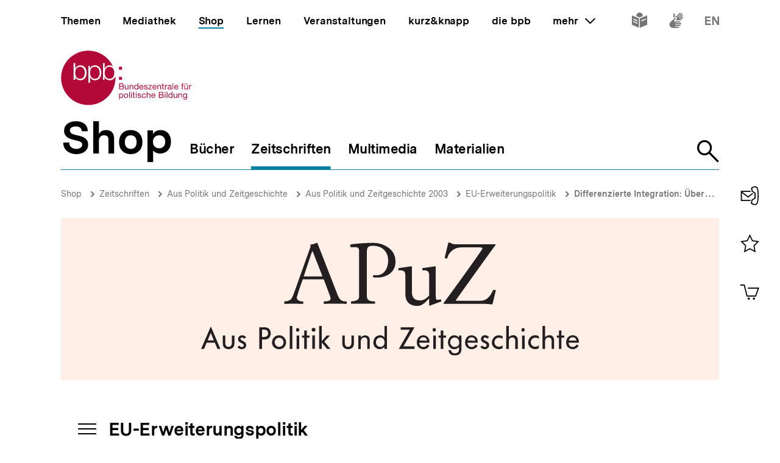

--- FILE ---
content_type: image/svg+xml
request_url: https://www.bpb.de/themes/custom/bpbtheme/assets/images/APuZ_logo_verbose.svg
body_size: 8537
content:
<svg id="Ebene_1" data-name="Ebene 1" xmlns="http://www.w3.org/2000/svg" viewBox="0 0 199.54 60"><title>Aus Politk und Zeitgeschichte (APuZ)</title><defs><style>.cls-1{fill:#231f20}</style></defs><path class="cls-1" d="M53.79 19.57a.13.13 0 0 0-.13.09c-.28.78-2.14 5.89-3 9.08a1.72 1.72 0 0 0 .52 1.88 3.86 3.86 0 0 0 2.5.67.3.3 0 0 1 .28.29v.7a.29.29 0 0 1-.29.29c-.88 0-3.56-.06-5-.06s-3.7.05-4.5.06a.27.27 0 0 1-.28-.28v-.71a.28.28 0 0 1 .28-.29 7 7 0 0 0 2.83-.76c.95-.61 1.64-2.47 2.16-3.93l8.71-24.55a.17.17 0 0 0 0-.1l-.17-.44a.29.29 0 0 1 .22-.4C58.37 1 59.16.9 59.54.79a12.82 12.82 0 0 0 1.54-.57.29.29 0 0 1 .37.16l10.79 27.78c.73 1.8 1.56 3 3.85 3.11h.53a.28.28 0 0 1 .28.28v.71a.29.29 0 0 1-.29.29c-.75 0-2.72-.06-5-.06-1.94 0-5.5.05-6.55.06a.28.28 0 0 1-.29-.28v-.72a.28.28 0 0 1 .27-.28h.72c.66 0 2.68-.33 2.68-1.42a9.54 9.54 0 0 0-.82-2.69l-2.8-7.53a.14.14 0 0 0-.13-.09Zm9.92-1.52a.29.29 0 0 0 .27-.39L59.05 5a.48.48 0 0 0-.27-.31.14.14 0 0 0-.18.09l-4.37 13.08a.15.15 0 0 0 .14.19ZM87.55 28.14c0 2.28.83 2.82 3.09 3.11h1a.29.29 0 0 1 .28.29v.7a.29.29 0 0 1-.3.29l-6.06-.06-6.07.06a.28.28 0 0 1-.29-.28v-.72a.29.29 0 0 1 .27-.29c1.17-.06 4-.28 4-2.46V5.49c0-2 0-3-2.09-3h-2.19a.43.43 0 0 1-.43-.43v-.68a.43.43 0 0 1 .38-.38C80.68.79 86.5.21 90.2.21a13.82 13.82 0 0 1 8.61 2.46 8.68 8.68 0 0 1 3.87 7.56c0 7.13-7.15 8.39-9.13 8.39a19.57 19.57 0 0 1-2.45-.1.42.42 0 0 1-.38-.45v-.26a.42.42 0 0 1 .44-.4h1.43c3.88 0 6.2-3.42 6.2-7.83S96 1.78 90.9 1.78c-2.69 0-3.3.71-3.35 3.12ZM147.83 30.92c4 0 5.89-4.5 6.34-5.59a.28.28 0 0 1 .35-.15l.92.06a.27.27 0 0 1 .18.33l-1.68 7.06c0 .13-.19.27-.56.22a33.12 33.12 0 0 0-3.78-.27h-21.26a.29.29 0 0 1-.23-.46c2.15-2.93 14.2-19.43 19.42-27.17a6.49 6.49 0 0 0 1.05-1.78c0-.36-.32-.55-1.33-.55h-9.76A7.54 7.54 0 0 0 130 8.37a.28.28 0 0 1-.36.18l-.74-.22a.29.29 0 0 1-.2-.33c.25-1.16 1.59-6.79 1.83-7.67.22-.7 1-.14 2.05.35a3.48 3.48 0 0 0 1.52.25h21.13a.29.29 0 0 1 .24.46c-.23.31-.68.94-1.11 1.51-.75.92-17.18 24-19.7 27.57a.29.29 0 0 0 .24.45ZM123.94 15.43v11.94c0 2.18 0 3.09.78 3.09a8.11 8.11 0 0 0 1.77-.23.29.29 0 0 1 .35.3v.61a.28.28 0 0 1-.19.25c-.88.32-4.72 1.7-5.81 2.12a.29.29 0 0 1-.39-.27v-3.55c-1.73 1.78-3.59 4-6.24 4-3.64 0-6.33-1.86-6.33-6.28v-9.8c0-2.5-1.09-2.84-3-2.84h-.4a.29.29 0 0 1-.29-.29v-.6a.29.29 0 0 1 .28-.28l6.53-.95a.28.28 0 0 1 .32.28s0 2 0 2.5V26c0 3.1 1.1 4.76 4.43 4.76 2 0 3.41-1.29 4.73-2.57V17.61c0-2.5-1.1-2.84-3-2.84h-.4a.29.29 0 0 1-.29-.29v-.6a.29.29 0 0 1 .28-.28l6.53-.95a.28.28 0 0 1 .32.28s0 2 0 2.5M194.23 52.05a2.52 2.52 0 0 1 .28-.75 2 2 0 0 1 1.78-1 1.92 1.92 0 0 1 1.78 1.2 1.39 1.39 0 0 1 .14.6Zm5.29 1.11v-.37a3.56 3.56 0 0 0-1-2.68 3.38 3.38 0 0 0-5.5 1.52 4.59 4.59 0 0 0-.2 1.32 3.46 3.46 0 0 0 1.93 3.33 3.59 3.59 0 0 0 4.21-.8 5.11 5.11 0 0 0 .45-.62l-1-.74a2.94 2.94 0 0 1-1.35 1.21 2.28 2.28 0 0 1-.74.13 2.19 2.19 0 0 1-2.14-1.61 3.53 3.53 0 0 1-.06-.67Zm-9.19 3.33v-5.94h1.45v-1.19h-1.45v-2.63H189v2.63h-1.11v1.19H189v5.94Zm-3.91 0V52.2a3.49 3.49 0 0 0-.4-2 2.45 2.45 0 0 0-1.5-1h-.59a3 3 0 0 0-1.8.62 2.3 2.3 0 0 0-.47.44v-6h-1.35v12.23h1.35v-3.75a3.36 3.36 0 0 1 .08-.9 1.83 1.83 0 0 1 1.83-1.42 1.6 1.6 0 0 1 1 .31 2 2 0 0 1 .54 1.74v4Zm-8-6.72a1 1 0 0 0-.25-.15 4.15 4.15 0 0 0-1.73-.38 3.65 3.65 0 0 0-2.74 1.23 4.06 4.06 0 0 0-.95 2.53 3.68 3.68 0 0 0 1.29 2.81 3.78 3.78 0 0 0 2.38.83 4.05 4.05 0 0 0 2-.54v-1.55a2.58 2.58 0 0 1-1.9.8 2.33 2.33 0 0 1-2.4-2.43 2.36 2.36 0 0 1 2.4-2.42 3.46 3.46 0 0 1 1.55.41c.12.06.23.14.35.21Zm-8.21-2.45a1 1 0 0 0 0-1.93 1 1 0 0 0-1 1 1 1 0 0 0 1 1m.68 2h-1.37v7.12h1.37Zm-3.63 7.12V52.2a3.49 3.49 0 0 0-.4-2 2.44 2.44 0 0 0-1.51-1s-.35 0-.58 0a3 3 0 0 0-1.8.62 2.3 2.3 0 0 0-.47.44v-6h-1.35v12.23h1.35v-3.75a3.36 3.36 0 0 1 .08-.9 1.83 1.83 0 0 1 1.83-1.42 1.6 1.6 0 0 1 1 .31 2 2 0 0 1 .54 1.74v4Zm-8-6.72a1 1 0 0 0-.25-.15 4.15 4.15 0 0 0-1.73-.38 3.63 3.63 0 0 0-2.74 1.23 4.06 4.06 0 0 0-1 2.53 3.68 3.68 0 0 0 1.29 2.81 3.78 3.78 0 0 0 2.38.83 4.05 4.05 0 0 0 2-.54v-1.57a2.58 2.58 0 0 1-1.9.8 2.33 2.33 0 0 1-2.4-2.43 2.36 2.36 0 0 1 2.4-2.42 3.46 3.46 0 0 1 1.55.41c.12.06.23.14.35.21Zm-11.77 5.71a2.22 2.22 0 0 0 .51.5 3 3 0 0 0 1.81.67 2.5 2.5 0 0 0 1.91-.85 2.08 2.08 0 0 0 .41-1.32 2 2 0 0 0-.1-.69c-.16-.6-.5-.93-1.53-1.48l-.33-.15a1.91 1.91 0 0 1-.93-.66.63.63 0 0 1-.13-.35.83.83 0 0 1 .42-.66 1 1 0 0 1 .44-.11 1.33 1.33 0 0 1 1.03.6l1.09-.64a2.93 2.93 0 0 0-.34-.43 2.36 2.36 0 0 0-1.72-.72 2.22 2.22 0 0 0-2 1.14 2 2 0 0 0-.22.93 1.84 1.84 0 0 0 .7 1.45 3.89 3.89 0 0 0 .7.43l.28.13c.58.26 1.34.57 1.35 1.24a1 1 0 0 1-1.09.91 1.51 1.51 0 0 1-1-.42 3.51 3.51 0 0 1-.29-.36Zm-6.64-3.43a2.52 2.52 0 0 1 .28-.75 2 2 0 0 1 1.78-1 1.9 1.9 0 0 1 1.78 1.2 1.61 1.61 0 0 1 .15.6Zm5.29 1.11v-.37a3.53 3.53 0 0 0-1-2.68 3.25 3.25 0 0 0-2.27-.87 3.28 3.28 0 0 0-3.23 2.39 4.59 4.59 0 0 0-.2 1.32 3.48 3.48 0 0 0 1.93 3.33 3.59 3.59 0 0 0 4.21-.8 4.06 4.06 0 0 0 .46-.62l-1-.74a3 3 0 0 1-1.36 1.21 2.26 2.26 0 0 1-.73.13 2.18 2.18 0 0 1-2.14-1.61 3 3 0 0 1-.07-.67ZM133.9 55.5a2.09 2.09 0 0 1-1.63-.8 2.49 2.49 0 0 1 1.75-4.25 2.11 2.11 0 0 1 1.65.75 2.77 2.77 0 0 1 .63 1.8 2.29 2.29 0 0 1-1.08 2.16 2.69 2.69 0 0 1-1.28.31m2.27-.1v1c0 .88 0 1.73-.93 2.19a3 3 0 0 1-1.29.29 1.86 1.86 0 0 1-1.66-.73 2.14 2.14 0 0 1-.35-1h-1.28a5.23 5.23 0 0 0 .06.57 3.2 3.2 0 0 0 .51 1.16 2.5 2.5 0 0 0 .45.49 3.73 3.73 0 0 0 2.22.62c2.31 0 3.15-1.21 3.42-2.19a8.28 8.28 0 0 0 .16-2v-6.4h-1.31v1.1a2.71 2.71 0 0 0-.55-.56 3.69 3.69 0 0 0-2-.67 3.07 3.07 0 0 0-1.63.48 4.09 4.09 0 0 0-.77 5.84 3.3 3.3 0 0 0 2.5 1.08 3 3 0 0 0 2.24-1Zm-8.29 1.11v-5.93h1.45v-1.19h-1.45v-2.63h-1.35v2.63h-1.11v1.19h1.11v5.94Zm-4.63-9.17a1 1 0 0 0 0-1.93 1 1 0 0 0-1 1 1 1 0 0 0 1 1m.68 2h-1.37v7.12h1.4Zm-8.62 2.68a2.5 2.5 0 0 1 .27-.75 2 2 0 0 1 1.78-1 1.89 1.89 0 0 1 1.78 1.2 1.29 1.29 0 0 1 .15.6Zm5.29 1.11v-.37a3.53 3.53 0 0 0-1-2.68 3.22 3.22 0 0 0-2.26-.87 3.29 3.29 0 0 0-3.24 2.39 4.48 4.48 0 0 0-.19 1.32 3.47 3.47 0 0 0 1.92 3.33 3.57 3.57 0 0 0 1.59.36 3.51 3.51 0 0 0 2.63-1.16 5.11 5.11 0 0 0 .45-.62l-1-.74a3 3 0 0 1-1.36 1.21 2.15 2.15 0 0 1-.73.13 2.18 2.18 0 0 1-2.14-1.61 3 3 0 0 1-.07-.67Zm-7.91 3.33v-1.35h-5.88L112.73 45h-7.33v1.28h4.86l-5.83 10.24Zm-18.16-1.08A2.21 2.21 0 0 1 92.38 53a2.53 2.53 0 0 1 1.25-2.32 2.14 2.14 0 0 1 1-.21A2.23 2.23 0 0 1 96.76 52a2.88 2.88 0 0 1 .13.92 2.36 2.36 0 0 1-1.34 2.35 2.21 2.21 0 0 1-1 .2m3.61 1.07V44.28h-1.3v6.09a3.13 3.13 0 0 0-2.39-1.14 3.44 3.44 0 0 0-2.46 1 3.88 3.88 0 0 0-1 2.7 3.49 3.49 0 0 0 1.87 3.36 3.1 3.1 0 0 0 1.38.31 3.18 3.18 0 0 0 2.18-.8 2.57 2.57 0 0 0 .38-.44v1.09Zm-9.06 0v-4.47a3 3 0 0 0-.63-2.07 2.54 2.54 0 0 0-1.81-.72 3.09 3.09 0 0 0-1.85.65l-.5.42v-.93H83v7.12h1.32v-3.8a3.38 3.38 0 0 1 .1-1 2 2 0 0 1 1.88-1.34 1.39 1.39 0 0 1 1.42 1.09 2.14 2.14 0 0 1 .07.8v4.2Zm-8.4-7.12h-1.32v3.68a2.27 2.27 0 0 1-.73 2 1.76 1.76 0 0 1-1 .28 1.55 1.55 0 0 1-1.58-1 4.91 4.91 0 0 1-.17-1.53v-3.48h-1.32v3.73c0 1.2.09 2.35 1.23 3.06a3.52 3.52 0 0 0 1.83.48 3.57 3.57 0 0 0 1.78-.44c1.23-.7 1.3-1.93 1.3-3.2Zm-12.39 7.07-3.26-3.87 3.08-3.25h-1.78l-2.62 3v-8.09h-1.36v12.21h1.36v-3.43l2.8 3.43Zm-8.9-9.17a1 1 0 1 0-1-1 1 1 0 0 0 1 1m.68 2h-1.37v7.12h1.37Zm-4.29 7.17v-5.94h1.45v-1.19H55.8v-2.63h-1.35v2.63h-1.11v1.19h1.11v5.94Zm-4.63-9.17a1 1 0 0 0 0-1.93 1 1 0 0 0-1 1 1 1 0 0 0 1 1m.68 2h-1.37v7.12h1.37Zm-3.65-5.11h-1.35v12.21h1.35Zm-7 11.12a2.4 2.4 0 0 1-2-1.19 2.88 2.88 0 0 1-.36-1.21 2.42 2.42 0 0 1 .73-1.81 2.54 2.54 0 0 1 1.67-.66 2.24 2.24 0 0 1 1.92 1.13 2.37 2.37 0 0 1 .36 1.34 2.32 2.32 0 0 1-1.42 2.2 2.39 2.39 0 0 1-.94.2m-.09 1.24a3.72 3.72 0 0 0 3.5-2.07 3.8 3.8 0 0 0 .32-1.57 3.66 3.66 0 0 0-1-2.6 3.78 3.78 0 0 0-5.65.27 4 4 0 0 0-.8 2.33 3.68 3.68 0 0 0 1.78 3.15 4.13 4.13 0 0 0 1.84.51m-8.86-6.47v-3.95h.7a3.44 3.44 0 0 1 1.81.37 2 2 0 0 1 .67 1.62 1.68 1.68 0 0 1-.8 1.63 3.87 3.87 0 0 1-1.76.31Zm0 6.32v-5h.92a4 4 0 0 0 2.56-.65 3.63 3.63 0 0 0 .59-4.54C35.42 45 34 45 32.61 45h-1.85v11.49Zm-13-1a2.22 2.22 0 0 0 .47.49 3 3 0 0 0 1.81.67 2.5 2.5 0 0 0 1.91-.85 2.08 2.08 0 0 0 .41-1.32 2 2 0 0 0-.1-.69c-.17-.6-.51-.93-1.53-1.48l-.33-.15a1.91 1.91 0 0 1-.93-.66.63.63 0 0 1-.13-.35.83.83 0 0 1 .42-.66 1 1 0 0 1 .44-.11 1.29 1.29 0 0 1 1.06.65l1.1-.64a2.44 2.44 0 0 0-.35-.43 2.33 2.33 0 0 0-1.71-.72 2.21 2.21 0 0 0-2 1.14 2 2 0 0 0-.22.93 1.84 1.84 0 0 0 .7 1.45 3.89 3.89 0 0 0 .7.43l.27.13c.59.26 1.35.57 1.36 1.24a1 1 0 0 1-1.09.91 1.51 1.51 0 0 1-1-.42 2.54 2.54 0 0 1-.29-.36Zm-1.6-6.14h-1.34v3.73a2.27 2.27 0 0 1-.73 2 1.76 1.76 0 0 1-1 .28 1.55 1.55 0 0 1-1.58-1 4.62 4.62 0 0 1-.17-1.53v-3.48h-1.32v3.73c0 1.2.08 2.35 1.23 3.06a3.75 3.75 0 0 0 3.6 0c1.24-.7 1.31-1.93 1.31-3.2ZM6.71 52H3.46l1.19-2.9c.15-.38.31-.75.46-1.13q.42 1 .78 2Zm3.49 4.54-5-11.82h-.12L0 56.49h1.55l1.39-3.31h4.31l1.39 3.31Z"/></svg>